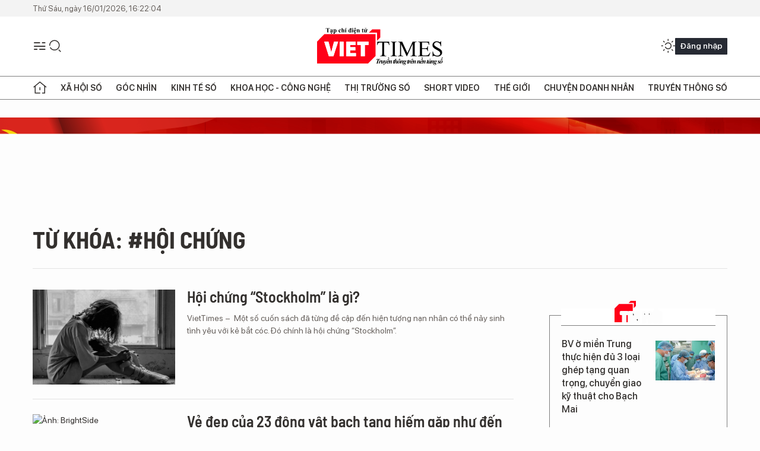

--- FILE ---
content_type: text/html;charset=utf-8
request_url: https://viettimes.vn/hoi-chung-tag28109.html
body_size: 13484
content:
<!DOCTYPE html> <html lang="vi"> <head> <title>hội chứng | TẠP CHÍ ĐIỆN TỬ VIETTIMES</title> <meta name="description" content="Tin tức, hình ảnh, video clip MỚI NHẤT về hội chứng đang được dư luận quan tâm, cập nhật tin tuc hoi chung 24h trong ngày tại TẠP CHÍ ĐIỆN TỬ VIETTIMES"/> <meta name="keywords" content="hội chứng, tin tuc hoi chung, hinh anh hoi chung, video clip hoi chung"/> <meta name="news_keywords" content="hội chứng, tin tuc hoi chung, hinh anh hoi chung, video clip hoi chung"/> <meta http-equiv="Content-Type" content="text/html; charset=utf-8" /> <meta http-equiv="X-UA-Compatible" content="IE=edge"/> <meta http-equiv="refresh" content="1800" /> <meta name="revisit-after" content="1 days" /> <meta name="viewport" content="width=device-width, initial-scale=1"> <meta http-equiv="content-language" content="vi" /> <meta name="format-detection" content="telephone=no"/> <meta name="format-detection" content="address=no"/> <meta name="apple-mobile-web-app-capable" content="yes"> <meta name="apple-mobile-web-app-status-bar-style" content="black"> <meta name="apple-mobile-web-app-title" content="TẠP CHÍ ĐIỆN TỬ VIETTIMES"/> <meta name="referrer" content="no-referrer-when-downgrade"/> <link rel="shortcut icon" href="https://cdn.viettimes.vn/assets/web/styles/img/favicon.ico" type="image/x-icon" /> <link rel="preconnect" href="https://cdn.viettimes.vn"/> <link rel="dns-prefetch" href="https://cdn.viettimes.vn"/> <link rel="dns-prefetch" href="//www.google-analytics.com" /> <link rel="dns-prefetch" href="//www.googletagmanager.com" /> <link rel="dns-prefetch" href="//stc.za.zaloapp.com" /> <link rel="dns-prefetch" href="//fonts.googleapis.com" /> <script> var cmsConfig = { domainDesktop: 'https://viettimes.vn', domainMobile: 'https://viettimes.vn', domainApi: 'https://api.viettimes.vn', domainStatic: 'https://cdn.viettimes.vn', domainLog: 'https://log.viettimes.vn', googleAnalytics: 'G-9VXR93J6QG', siteId: 0, pageType: 12, objectId: 28109, adsZone: 0, allowAds: true, adsLazy: true, antiAdblock: true, }; var USER_AGENT=window.navigator&&(window.navigator.userAgent||window.navigator.vendor)||window.opera||"",IS_MOBILE=/Android|webOS|iPhone|iPod|BlackBerry|Windows Phone|IEMobile|Mobile Safari|Opera Mini/i.test(USER_AGENT),IS_REDIRECT=!1;function setCookie(e,o,i){var n=new Date,i=(n.setTime(n.getTime()+24*i*60*60*1e3),"expires="+n.toUTCString());document.cookie=e+"="+o+"; "+i+";path=/;"}function getCookie(e){var o=document.cookie.indexOf(e+"="),i=o+e.length+1;return!o&&e!==document.cookie.substring(0,e.length)||-1===o?null:(-1===(e=document.cookie.indexOf(";",i))&&(e=document.cookie.length),unescape(document.cookie.substring(i,e)))}; </script> <meta name="author" content="TẠP CHÍ ĐIỆN TỬ VIETTIMES" /> <meta name="copyright" content="Copyright © 2026 by TẠP CHÍ ĐIỆN TỬ VIETTIMES" /> <meta name="RATING" content="GENERAL" /> <meta name="GENERATOR" content="TẠP CHÍ ĐIỆN TỬ VIETTIMES" /> <meta content="TẠP CHÍ ĐIỆN TỬ VIETTIMES" itemprop="sourceOrganization" name="source"/> <meta content="news" itemprop="genre" name="medium"/> <meta name="robots" content="noarchive, max-image-preview:large, index, follow" /> <meta name="GOOGLEBOT" content="noarchive, max-image-preview:large, index, follow" /> <link rel="canonical" href="https://viettimes.vn/tu-khoa/hoi-chung-tag28109.html" /> <meta property="og:site_name" content="TẠP CHÍ ĐIỆN TỬ VIETTIMES"/> <meta property="og:rich_attachment" content="true"/> <meta property="og:type" content="website"/> <meta property="og:url" content="https://viettimes.vn/tu-khoa/hoi-chung-tag28109.html"/> <meta property="og:image" content="https://cdn.viettimes.vn/assets/web/styles/img/logo_share.png"/> <meta property="og:image:width" content="1200"/> <meta property="og:image:height" content="630"/> <meta property="og:title" content="hội chứng"/> <meta property="og:description" content="Tin tức, hình ảnh, video clip MỚI NHẤT về hội chứng đang được dư luận quan tâm, cập nhật tin tuc hoi chung 24h trong ngày tại TẠP CHÍ ĐIỆN TỬ VIETTIMES"/> <meta name="twitter:card" value="summary"/> <meta name="twitter:url" content="https://viettimes.vn/tu-khoa/hoi-chung-tag28109.html"/> <meta name="twitter:title" content="hội chứng"/> <meta name="twitter:description" content="Tin tức, hình ảnh, video clip MỚI NHẤT về hội chứng đang được dư luận quan tâm, cập nhật tin tuc hoi chung 24h trong ngày tại TẠP CHÍ ĐIỆN TỬ VIETTIMES"/> <meta name="twitter:image" content="https://cdn.viettimes.vn/assets/web/styles/img/logo_share.png"/> <meta name="twitter:site" content="@TẠP CHÍ ĐIỆN TỬ VIETTIMES"/> <meta name="twitter:creator" content="@TẠP CHÍ ĐIỆN TỬ VIETTIMES"/> <script type="application/ld+json"> { "@context": "http://schema.org", "@type": "Organization", "name": "TẠP CHÍ ĐIỆN TỬ VIETTIMES", "url": "https://viettimes.vn", "logo": "https://cdn.viettimes.vn/assets/web/styles/img/logo.png", "foundingDate": "2016", "founders": [ { "@type": "Person", "name": "Cơ quan của Hội Truyền thông số Việt Nam" } ], "address": [ { "@type": "PostalAddress", "streetAddress": "Hà Nội", "addressLocality": "Hà Nội City", "addressRegion": "Northeast", "postalCode": "100000", "addressCountry": "VNM" } ], "contactPoint": [ { "@type": "ContactPoint", "telephone": "+84-862-774-832", "contactType": "customer service" }, { "@type": "ContactPoint", "telephone": "+84-932-288-166", "contactType": "customer service" } ], "sameAs": [ "https://www.youtube.com/@TapchiVietTimes", "https://web.facebook.com/viettimes.vn/", "https://www.tiktok.com/@viettimes.vn?lang=vi-VN" ] } </script> <script type="application/ld+json"> { "@context" : "https://schema.org", "@type" : "WebSite", "name": "TẠP CHÍ ĐIỆN TỬ VIETTIMES", "url": "https://viettimes.vn", "alternateName" : "Tạp chí điện tử Viettimes, Cơ quan của Hội Truyền thông số Việt Nam", "potentialAction": { "@type": "SearchAction", "target": { "@type": "EntryPoint", "urlTemplate": "https:\/\/viettimes.vn/search/?q={search_term_string}" }, "query-input": "required name=search_term_string" } } </script> <script type="application/ld+json"> { "@context":"http://schema.org", "@type":"BreadcrumbList", "itemListElement":[ { "@type":"ListItem", "position":1, "item":{ "@id":"https://viettimes.vn/tu-khoa/hoi-chung-tag28109.html", "name":"hội chứng" } } ] } </script> <link rel="preload" href="https://cdn.viettimes.vn/assets/web/styles/fonts/audio/icomoon.woff" as="font" type="font/woff" crossorigin=""> <link rel="preload" href="https://cdn.viettimes.vn/assets/web/styles/fonts/icomoon/icomoon-12-12-25.woff" as="font" type="font/woff" crossorigin=""> <link rel="preload" href="https://cdn.viettimes.vn/assets/web/styles/fonts/SFProDisplay/SFProDisplay-BlackItalic.woff2" as="font" type="font/woff2" crossorigin=""> <link rel="preload" href="https://cdn.viettimes.vn/assets/web/styles/fonts/SFProDisplay/SFProDisplay-Bold.woff2" as="font" type="font/woff2" crossorigin=""> <link rel="preload" href="https://cdn.viettimes.vn/assets/web/styles/fonts/SFProDisplay/SFProDisplay-Semibold.woff2" as="font" type="font/woff2" crossorigin=""> <link rel="preload" href="https://cdn.viettimes.vn/assets/web/styles/fonts/SFProDisplay/SFProDisplay-Medium.woff2" as="font" type="font/woff2" crossorigin=""> <link rel="preload" href="https://cdn.viettimes.vn/assets/web/styles/fonts/SFProDisplay/SFProDisplay-Regular.woff2" as="font" type="font/woff2" crossorigin=""> <link rel="preload" href="https://cdn.viettimes.vn/assets/web/styles/fonts/BSC/BarlowSemiCondensed-Bold.woff2" as="font" type="font/woff2" crossorigin=""> <link rel="preload" href="https://cdn.viettimes.vn/assets/web/styles/fonts/BSC/BarlowSemiCondensed-SemiBold.woff2" as="font" type="font/woff2" crossorigin=""> <link rel="preload" href="https://cdn.viettimes.vn/assets/web/styles/fonts/NotoSerif/NotoSerif-Bold.woff2" as="font" type="font/woff2" crossorigin=""> <link rel="preload" href="https://cdn.viettimes.vn/assets/web/styles/fonts/NotoSerif/NotoSerif-Medium.woff2" as="font" type="font/woff2" crossorigin=""> <link rel="preload" href="https://cdn.viettimes.vn/assets/web/styles/fonts/NotoSerif/NotoSerif-Regular.woff2" as="font" type="font/woff2" crossorigin=""> <link rel="preload" href="https://cdn.viettimes.vn/assets/web/styles/fonts/PoppinsZ/PoppinsZ-SemiBold.woff2" as="font" type="font/woff2" crossorigin=""> <link rel="preload" href="https://cdn.viettimes.vn/assets/web/styles/fonts/PoppinsZ/PoppinsZ-Medium.woff2" as="font" type="font/woff2" crossorigin=""> <link rel="preload" href="https://cdn.viettimes.vn/assets/web/styles/fonts/PoppinsZ/PoppinsZ-Regular.woff2" as="font" type="font/woff2" crossorigin=""> <link rel="preload" href="https://cdn.viettimes.vn/assets/web/styles/css/main.min-1.0.30.css" as="style"> <link rel="preload" href="https://cdn.viettimes.vn/assets/web/js/main.min-1.0.31.js" as="script"> <link id="cms-style" rel="stylesheet" href="https://cdn.viettimes.vn/assets/web/styles/css/main.min-1.0.30.css"> <script type="text/javascript"> var _metaOgUrl = 'https://viettimes.vn/tu-khoa/hoi-chung-tag28109.html'; var page_title = document.title; var tracked_url = window.location.pathname + window.location.search + window.location.hash; </script> <script async="" src="https://www.googletagmanager.com/gtag/js?id=G-9VXR93J6QG"></script> <script> if(!IS_REDIRECT){ window.dataLayer = window.dataLayer || []; function gtag(){dataLayer.push(arguments);} gtag('js', new Date()); gtag('config', 'G-9VXR93J6QG'); } </script> </head> <body class="tag-page"> <div id="sdaWeb_SdaMasthead" class="rennab banner-top" data-platform="1" data-position="Web_SdaMasthead" style="display:none"> </div> <header class="site-header"> <div class="top-header"> <time class="time" id="today"></time> </div> <div class="grid"> <div class="menu-search"> <i class="ic-menu"></i> <div class="search"> <i class="ic-search"></i> <div class="search-form"> <div class="advance-search"> <input type="text" class="txtsearch" placeholder="Nhập từ khóa cần tìm"> <select id="dlMode" class="select-mode"> <option value="4" selected="">Tìm theo tiêu đề</option> <option value="5">Bài viết</option> <option value="2">Tác giả</option> </select> </div> <button type="button" class="btn btn_search" aria-label="Tìm kiếm"> <i class="ic-search"></i>Tìm kiếm </button> </div> </div> </div> <a class="logo" href="https://viettimes.vn" title="TẠP CHÍ ĐIỆN TỬ VIETTIMES">TẠP CHÍ ĐIỆN TỬ VIETTIMES</a> <div class="hdr-action"> <a href="javascript:void(0);" class="notification" title="Nhận thông báo"> <i class="ic-notification"></i> </a> <a href="javascript:void(0);" class="dark-mode" title="Chế độ tối"> <i class="ic-sun"></i> <i class="ic-moon"></i> </a> <div class="wrap-user user-profile"></div> </div> </div> <ul class="menu"> <li class="main"> <a href="/" class="menu-heading" title="Trang chủ"><i class="ic-home"></i></a> </li> <li class="main" data-id="175"> <a class="menu-heading" href="https://viettimes.vn/xa-hoi-so/" title="Xã hội số">Xã hội số</a> <div class="cate-news loading" data-zone="175"></div> </li> <li class="main" data-id="115"> <a class="menu-heading" href="https://viettimes.vn/goc-nhin-truyen-thong/" title="Góc nhìn">Góc nhìn</a> <div class="cate-news loading" data-zone="115"></div> </li> <li class="main" data-id="3"> <a class="menu-heading" href="https://viettimes.vn/kinh-te-so/" title="Kinh tế số">Kinh tế số</a> <div class="cate-news loading" data-zone="3"></div> </li> <li class="main" data-id="109"> <a class="menu-heading" href="https://viettimes.vn/khoa-hoc-cong-nghe/" title="Khoa học - Công nghệ ">Khoa học - Công nghệ </a> <div class="cate-news loading" data-zone="109"></div> </li> <li class="main" data-id="189"> <a class="menu-heading" href="https://viettimes.vn/thi-truong-so/" title="Thị trường số">Thị trường số</a> <div class="cate-news loading" data-zone="189"></div> </li> <li class="main" data-id="195"> <a class="menu-heading" href="https://viettimes.vn/short/" title="Short Video">Short Video</a> <div class="cate-news loading" data-zone="195"></div> </li> <li class="main" data-id="121"> <a class="menu-heading" href="https://viettimes.vn/the-gioi/" title="Thế giới">Thế giới</a> <div class="cate-news loading" data-zone="121"></div> </li> <li class="main" data-id="38"> <a class="menu-heading" href="https://viettimes.vn/doanh-nghiep-doanh-nhan/" title="Chuyện doanh nhân ">Chuyện doanh nhân </a> <div class="cate-news loading" data-zone="38"></div> </li> <li class="main" data-id="116"> <a class="menu-heading" href="https://viettimes.vn/vdca/" title="Truyền thông số">Truyền thông số</a> <div class="cate-news loading" data-zone="116"></div> </li> </ul> </header> <div class="big-menu-vertical"> <div class="hdr-action"> <i class="ic-close">close</i> <a href="#" class="notification"> <i class="ic-notification"></i> </a> <a href="#" class="dark-mode hidden"> <i class="ic-sun"></i> <i class="ic-moon"></i> </a> <a href="#" class="btn-modal" data-target="loginModal"> Đăng nhập </a> </div> <ul class="menu"> <li class="main"> <a href="/" class="menu-heading" title="Trang chủ"><i class="ic-home"></i>Trang chủ</a> </li> <li class="main"> <a class="menu-heading" href="https://viettimes.vn/xa-hoi-so/" title="Xã hội số">Xã hội số</a> <i class="ic-chevron-down"></i> <ul class="sub-menu"> <li class="main"> <a href="https://viettimes.vn/xa-hoi-su-kien/" title="Xã hội">Xã hội</a> </li> <li class="main"> <a href="https://viettimes.vn/phap-luat/" title="Pháp luật">Pháp luật</a> </li> <li class="main"> <a href="https://viettimes.vn/xa-hoi/y-te/" title="Y tế">Y tế</a> </li> </ul> </li> <li class="main"> <a class="menu-heading" href="https://viettimes.vn/goc-nhin-truyen-thong/" title="Góc nhìn">Góc nhìn</a> </li> <li class="main"> <a class="menu-heading" href="https://viettimes.vn/kinh-te-so/" title="Kinh tế số">Kinh tế số</a> <i class="ic-chevron-down"></i> <ul class="sub-menu"> <li class="main"> <a href="https://viettimes.vn/bat-dong-san/" title="Bất động sản">Bất động sản</a> </li> <li class="main"> <a href="https://viettimes.vn/kinh-te-du-lieu/du-lieu/" title="Dữ liệu">Dữ liệu</a> </li> <li class="main"> <a href="https://viettimes.vn/kinh-te-du-lieu/quan-tri/" title="Kinh Doanh">Kinh Doanh</a> </li> <li class="main"> <a href="https://viettimes.vn/chung-khoan/" title="Chứng khoán">Chứng khoán</a> </li> </ul> </li> <li class="main"> <a class="menu-heading" href="https://viettimes.vn/khoa-hoc-cong-nghe/" title="Khoa học - Công nghệ ">Khoa học - Công nghệ </a> <i class="ic-chevron-down"></i> <ul class="sub-menu"> <li class="main"> <a href="https://viettimes.vn/ai/" title="AI">AI</a> </li> <li class="main"> <a href="https://viettimes.vn/cong-nghe/chuyen-doi-so/" title="Chuyển đổi số">Chuyển đổi số</a> </li> <li class="main"> <a href="https://viettimes.vn/ha-tang-so/" title="Hạ tầng số">Hạ tầng số</a> </li> </ul> </li> <li class="main"> <a class="menu-heading" href="https://viettimes.vn/thi-truong-so/" title="Thị trường số">Thị trường số</a> <i class="ic-chevron-down"></i> <ul class="sub-menu"> <li class="main"> <a href="https://viettimes.vn/oto-xe-may/" title="Xe">Xe</a> </li> <li class="main"> <a href="https://viettimes.vn/san-pham-dich-vu/" title="Sản phẩm dịch vụ">Sản phẩm dịch vụ</a> </li> <li class="main"> <a href="https://viettimes.vn/tu-van-tieu-dung/" title="Tư vấn tiêu dùng">Tư vấn tiêu dùng</a> </li> </ul> </li> <li class="main"> <a class="menu-heading" href="https://viettimes.vn/the-gioi/" title="Thế giới">Thế giới</a> <i class="ic-chevron-down"></i> <ul class="sub-menu"> <li class="main"> <a href="https://viettimes.vn/chuyen-la/" title="Chuyện lạ">Chuyện lạ</a> </li> <li class="main"> <a href="https://viettimes.vn/the-gioi/phan-tich/" title="Phân tích">Phân tích</a> </li> <li class="main"> <a href="https://viettimes.vn/cong-nghe-moi/" title="Công nghệ mới">Công nghệ mới</a> </li> </ul> </li> <li class="main"> <a class="menu-heading" href="https://viettimes.vn/doanh-nghiep-doanh-nhan/" title="Chuyện doanh nhân ">Chuyện doanh nhân </a> </li> <li class="main"> <a class="menu-heading" href="https://viettimes.vn/vdca/" title="Truyền thông số">Truyền thông số</a> </li> <li class="main"> <a class="menu-heading" href="https://viettimes.vn/multimedia/" title="Viettimes Media">Viettimes Media</a> <i class="ic-chevron-down"></i> <ul class="sub-menu"> <li class="main"> <a href="https://viettimes.vn/anh/" title="Ảnh">Ảnh</a> </li> <li class="main"> <a href="https://viettimes.vn/video/" title="Video">Video</a> </li> <li class="main"> <a href="https://viettimes.vn/short/" title="Short Video">Short Video</a> </li> <li class="main"> <a href="https://viettimes.vn/emagazine/" title="Emagazine">Emagazine</a> </li> <li class="main"> <a href="https://viettimes.vn/infographic/" title="Infographic">Infographic</a> </li> </ul> </li> </ul> </div> <div class="site-body"> <div id="sdaWeb_SdaAfterMenu" class="rennab " data-platform="1" data-position="Web_SdaAfterMenu" style="display:none"> </div> <div class="container"> <div id="sdaWeb_SdaTop" class="rennab " data-platform="1" data-position="Web_SdaTop" style="display:none"> </div> <div class="breadcrumb"> <h2 class="main"> <a href="https://viettimes.vn/tu-khoa/hoi-chung-tag28109.html" title="hội chứng">Từ khóa: #hội chứng</a> </h2> </div> <div class="col"> <div class="main-col content-col"> <div class="timeline content-list" data-source="tag-timeline-28109"> <article class="story" data-id="154594"> <figure class="story__thumb"> <a class="cms-link" href="https://viettimes.vn/hoi-chung-stockholm-la-gi-post154594.html" title="Hội chứng “Stockholm” là gì?"> <img class="lazyload" src="[data-uri]" data-src="https://cdn.viettimes.vn/images/4913bdda32fa4768cd86a5fd17b0758f75282615553163d4a9b996f703fefe2958e1dc2b4264ede7d91fe0ca6cbae32bf92798829f5477e214dd5037fe5c9cc63b34facbdff92302300c9992ef14bc04/hoi-chung-stockholm-9253.jpg.webp" alt="Hội chứng Stockholm khiến nạn nhân có xu hướng bảo vệ kẻ bắt cóc"> <noscript><img src="https://cdn.viettimes.vn/images/4913bdda32fa4768cd86a5fd17b0758f75282615553163d4a9b996f703fefe2958e1dc2b4264ede7d91fe0ca6cbae32bf92798829f5477e214dd5037fe5c9cc63b34facbdff92302300c9992ef14bc04/hoi-chung-stockholm-9253.jpg.webp" alt="Hội chứng Stockholm khiến nạn nhân có xu hướng bảo vệ kẻ bắt cóc" class="image-fallback"></noscript> </a> </figure> <h2 class="story__heading" data-tracking="154594"> <a class="cms-link " href="https://viettimes.vn/hoi-chung-stockholm-la-gi-post154594.html" title="Hội chứng “Stockholm” là gì?"> Hội chứng “Stockholm” là gì? </a> </h2> <div class="story__summary "> VietTimes –&nbsp; Một số cuốn sách đã từng đề cập đến hiện tượng&nbsp;nạn nhân có thể nảy sinh tình yêu với kẻ bắt cóc. Đó chính&nbsp;là hội chứng “Stockholm”. </div> </article> <article class="story" data-id="93792"> <figure class="story__thumb"> <a class="cms-link" href="https://viettimes.vn/ve-dep-cua-23-dong-vat-bach-tang-hiem-gap-nhu-den-tu-hanh-tinh-khac-post93792.html" title="Vẻ đẹp của 23 động vật bạch tạng hiếm gặp như đến từ hành tinh khác"> <img class="lazyload" src="[data-uri]" data-src="https://cdn.viettimes.vn/images/[base64]/Screenshot_20181116_23_Albino_Animals_That_Look_Like_Theyre_From_Another_Planet7_JUVL.png.webp" alt="Ảnh: BrightSide"> <noscript><img src="https://cdn.viettimes.vn/images/[base64]/Screenshot_20181116_23_Albino_Animals_That_Look_Like_Theyre_From_Another_Planet7_JUVL.png.webp" alt="Ảnh: BrightSide" class="image-fallback"></noscript> </a> <i class="ic-type-photo"></i> </figure> <h2 class="story__heading" data-tracking="93792"> <a class="cms-link " href="https://viettimes.vn/ve-dep-cua-23-dong-vat-bach-tang-hiem-gap-nhu-den-tu-hanh-tinh-khac-post93792.html" title="Vẻ đẹp của 23 động vật bạch tạng hiếm gặp như đến từ hành tinh khác"> Vẻ đẹp của 23 động vật bạch tạng hiếm gặp như đến từ hành tinh khác </a> </h2> <div class="story__summary "> VietTimes – Bạch tạng là một hội chứng xảy ra do thiếu hụt melanin bẩm sinh dẫn đến thiếu sắc tố da, lông và mống mắt. Không chỉ có con người mà nhiều loài động vật cũng gặp phải hội chứng này. Sau đây là những loài vật bạch tạng mang sắc trắng độc đáo khiến bạn phải trầm trồ. </div> </article> <article class="story" data-id="63154"> <figure class="story__thumb"> <a class="cms-link" href="https://viettimes.vn/cuu-ky-su-tesla-khoi-nghiep-kiem-1-trieu-do-trong-3-thang-nhung-van-suyt-bi-truc-xuat-khoi-my-post63154.html" title="Cựu kỹ sư Tesla khởi nghiệp kiếm 1 triệu đô trong 3 tháng, nhưng vẫn suýt bị trục xuất khỏi Mỹ"> <img class="lazyload" src="[data-uri]" data-src="https://cdn.viettimes.vn/images/4913bdda32fa4768cd86a5fd17b0758fde5ef2999bc0acc0dc8b690102deb5b04354c93cc832f7e672d2d69947338eda78b47c2d688db1c8f1c80b8869365ea59b8fa9c6cf8756b974fefc6d48bd995c/photo21509419234219_OZPD.jpg.webp" alt="Sản phẩm đồ uống khắc phục tình trạng hangover"> <noscript><img src="https://cdn.viettimes.vn/images/4913bdda32fa4768cd86a5fd17b0758fde5ef2999bc0acc0dc8b690102deb5b04354c93cc832f7e672d2d69947338eda78b47c2d688db1c8f1c80b8869365ea59b8fa9c6cf8756b974fefc6d48bd995c/photo21509419234219_OZPD.jpg.webp" alt="Sản phẩm đồ uống khắc phục tình trạng hangover" class="image-fallback"></noscript> </a> </figure> <h2 class="story__heading" data-tracking="63154"> <a class="cms-link " href="https://viettimes.vn/cuu-ky-su-tesla-khoi-nghiep-kiem-1-trieu-do-trong-3-thang-nhung-van-suyt-bi-truc-xuat-khoi-my-post63154.html" title="Cựu kỹ sư Tesla khởi nghiệp kiếm 1 triệu đô trong 3 tháng, nhưng vẫn suýt bị trục xuất khỏi Mỹ"> Cựu kỹ sư Tesla khởi nghiệp kiếm 1 triệu đô trong 3 tháng, nhưng vẫn suýt bị trục xuất khỏi Mỹ </a> </h2> <div class="story__summary "> H&atilde;y thử tưởng tượng, chỉ v&igrave; say rượu m&agrave; v&ocirc; t&igrave;nh thực hiện th&agrave;nh c&ocirc;ng một kế hoạch startup để khắc phục t&igrave;nh trạng hangover (hội chứng ng&agrave;y h&ocirc;m sau). V&agrave; trong v&ograve;ng 3 th&aacute;ng đ&atilde; kiếm được 1 triệu đ&ocirc; la, nhưng chỉ v&igrave; c&oacute; quốc tịch Canada m&agrave; anh ch&agrave;ng th&ocirc;ng minh n&agrave;y đang gần như bị đuổi khỏi nước Mỹ bởi ch&iacute;nh những quy định nhập cư mới của ch&iacute;nh quyền Trump. </div> </article> <article class="story" data-id="36696"> <figure class="story__thumb"> <a class="cms-link" href="https://viettimes.vn/bao-nga-ca-phau-thuat-ghep-dau-cho-1-nguoi-nga-se-duoc-thuc-hien-o-viet-nam-nam-2017-post36696.html" title="Báo Nga: Ca phẫu thuật ghép đầu cho 1 người Nga sẽ được thực hiện ở Việt Nam năm 2017"> <img class="lazyload" src="[data-uri]" data-src="https://cdn.viettimes.vn/images/4913bdda32fa4768cd86a5fd17b0758fb171df5d6ede2c4a642d1b980e7953d40c8f69de883cdd9cd981e9ca9b56f56ce2c1699e9efeba6307a49a976a54a85568a96eb5cdf90a1f7889645ddb6b7852/cay_ghep_dau_nguoi_ZMOU.jpg.webp" alt="Ảnh minh họa: Sputnik"> <noscript><img src="https://cdn.viettimes.vn/images/4913bdda32fa4768cd86a5fd17b0758fb171df5d6ede2c4a642d1b980e7953d40c8f69de883cdd9cd981e9ca9b56f56ce2c1699e9efeba6307a49a976a54a85568a96eb5cdf90a1f7889645ddb6b7852/cay_ghep_dau_nguoi_ZMOU.jpg.webp" alt="Ảnh minh họa: Sputnik" class="image-fallback"></noscript> </a> </figure> <h2 class="story__heading" data-tracking="36696"> <a class="cms-link " href="https://viettimes.vn/bao-nga-ca-phau-thuat-ghep-dau-cho-1-nguoi-nga-se-duoc-thuc-hien-o-viet-nam-nam-2017-post36696.html" title="Báo Nga: Ca phẫu thuật ghép đầu cho 1 người Nga sẽ được thực hiện ở Việt Nam năm 2017"> Báo Nga: Ca phẫu thuật ghép đầu cho 1 người Nga sẽ được thực hiện ở Việt Nam năm 2017 </a> </h2> <div class="story__summary "> Ca phẫu thuật cấy gh&eacute;p đầu người sẽ c&oacute; thể trở th&agrave;nh hiện thực trong năm tới, - đ&oacute; l&agrave; th&ocirc;ng b&aacute;o tr&ecirc;n tờ Independent dẫn tuy&ecirc;n bố của &ocirc;ng Sergio Kanavero chuy&ecirc;n gia giải phẫu thần kinh từ Đại học Tổng hợp Turin. </div> </article> <div id="sdaWeb_SdaNative1" class="rennab " data-platform="1" data-position="Web_SdaNative1" style="display:none"> </div> </div> <button type="button" class="view-more control__loadmore" data-page="1" data-zone="0" data-type="tag" data-tag="28109" data-phrase="hội chứng"> Xem thêm </button> </div> <div class="sub-col sidebar-right"> <div id="sidebar-top-1"> <div id="sdaWeb_SdaRightHot1" class="rennab " data-platform="1" data-position="Web_SdaRightHot1" style="display:none"> </div> <div class="new-news fyi-position"> <h3 class="box-heading"> <span class="title">Tin mới</span> </h3> <div class="box-content" data-source="latest-news"> <article class="story"> <figure class="story__thumb"> <a class="cms-link" href="https://viettimes.vn/bv-o-mien-trung-thuc-hien-du-3-loai-ghep-tang-quan-trong-chuyen-giao-ky-thuat-cho-bach-mai-post193786.html" title="BV ở miền Trung thực hiện đủ 3 loại ghép tạng quan trọng, chuyển giao kỹ thuật cho Bạch Mai"> <img class="lazyload" src="[data-uri]" data-src="https://cdn.viettimes.vn/images/44858c89ae54f488fa03e9613830e2c6a1140dcaf5047bba1062c2562440aa7715906fc32bb1509ef40a00987ff6a3e422b810ffe4f6cf53bfc7069ffdde2613/vt-ghep-tang-1.jpg.webp" data-srcset="https://cdn.viettimes.vn/images/44858c89ae54f488fa03e9613830e2c6a1140dcaf5047bba1062c2562440aa7715906fc32bb1509ef40a00987ff6a3e422b810ffe4f6cf53bfc7069ffdde2613/vt-ghep-tang-1.jpg.webp 1x, https://cdn.viettimes.vn/images/93bd77782165d08826f4213dd1fad0cea1140dcaf5047bba1062c2562440aa7715906fc32bb1509ef40a00987ff6a3e422b810ffe4f6cf53bfc7069ffdde2613/vt-ghep-tang-1.jpg.webp 2x" alt="Năm 2025, Bệnh viện Trung ương Huế thực hiện 10.500 ca ghép tạng, chiếm 1/4 tổng số ca ghép tạng cả nước."> <noscript><img src="https://cdn.viettimes.vn/images/44858c89ae54f488fa03e9613830e2c6a1140dcaf5047bba1062c2562440aa7715906fc32bb1509ef40a00987ff6a3e422b810ffe4f6cf53bfc7069ffdde2613/vt-ghep-tang-1.jpg.webp" srcset="https://cdn.viettimes.vn/images/44858c89ae54f488fa03e9613830e2c6a1140dcaf5047bba1062c2562440aa7715906fc32bb1509ef40a00987ff6a3e422b810ffe4f6cf53bfc7069ffdde2613/vt-ghep-tang-1.jpg.webp 1x, https://cdn.viettimes.vn/images/93bd77782165d08826f4213dd1fad0cea1140dcaf5047bba1062c2562440aa7715906fc32bb1509ef40a00987ff6a3e422b810ffe4f6cf53bfc7069ffdde2613/vt-ghep-tang-1.jpg.webp 2x" alt="Năm 2025, Bệnh viện Trung ương Huế thực hiện 10.500 ca ghép tạng, chiếm 1/4 tổng số ca ghép tạng cả nước." class="image-fallback"></noscript> </a> </figure> <h2 class="story__heading" data-tracking="193786"> <a class="cms-link " href="https://viettimes.vn/bv-o-mien-trung-thuc-hien-du-3-loai-ghep-tang-quan-trong-chuyen-giao-ky-thuat-cho-bach-mai-post193786.html" title="BV ở miền Trung thực hiện đủ 3 loại ghép tạng quan trọng, chuyển giao kỹ thuật cho Bạch Mai"> BV ở miền Trung thực hiện đủ 3 loại ghép tạng quan trọng, chuyển giao kỹ thuật cho Bạch Mai </a> </h2> </article> <article class="story"> <figure class="story__thumb"> <a class="cms-link" href="https://viettimes.vn/tuyen-bo-ha-noi-ve-hop-tac-so-dinh-hinh-tuong-lai-so-cua-asean-post193785.html" title="&#34;Tuyên bố Hà Nội về hợp tác số&#34; định hình tương lai số của ASEAN"> <img class="lazyload" src="[data-uri]" data-src="https://cdn.viettimes.vn/images/f03818594b82b5211a8b2844f913238fce871941116299747613edec912aa492f2acac9332ca88f5f34b84006bba208a/asean-so.jpg.webp" data-srcset="https://cdn.viettimes.vn/images/f03818594b82b5211a8b2844f913238fce871941116299747613edec912aa492f2acac9332ca88f5f34b84006bba208a/asean-so.jpg.webp 1x, https://cdn.viettimes.vn/images/29a149360650d9a9944043ae36f74685ce871941116299747613edec912aa492f2acac9332ca88f5f34b84006bba208a/asean-so.jpg.webp 2x" alt="Hội nghị Bộ trưởng Số ASEAN (ADGMIN) bế mạc tại Hà Nội, khép lại chuỗi hoạt động cấp cao kéo dài ngày 12-16/01/2026."> <noscript><img src="https://cdn.viettimes.vn/images/f03818594b82b5211a8b2844f913238fce871941116299747613edec912aa492f2acac9332ca88f5f34b84006bba208a/asean-so.jpg.webp" srcset="https://cdn.viettimes.vn/images/f03818594b82b5211a8b2844f913238fce871941116299747613edec912aa492f2acac9332ca88f5f34b84006bba208a/asean-so.jpg.webp 1x, https://cdn.viettimes.vn/images/29a149360650d9a9944043ae36f74685ce871941116299747613edec912aa492f2acac9332ca88f5f34b84006bba208a/asean-so.jpg.webp 2x" alt="Hội nghị Bộ trưởng Số ASEAN (ADGMIN) bế mạc tại Hà Nội, khép lại chuỗi hoạt động cấp cao kéo dài ngày 12-16/01/2026." class="image-fallback"></noscript> </a> </figure> <h2 class="story__heading" data-tracking="193785"> <a class="cms-link " href="https://viettimes.vn/tuyen-bo-ha-noi-ve-hop-tac-so-dinh-hinh-tuong-lai-so-cua-asean-post193785.html" title="&#34;Tuyên bố Hà Nội về hợp tác số&#34; định hình tương lai số của ASEAN"> "Tuyên bố Hà Nội về hợp tác số" định hình tương lai số của ASEAN </a> </h2> </article> <article class="story"> <figure class="story__thumb"> <a class="cms-link" href="https://viettimes.vn/ky-thuat-lam-go-7000-nam-tuoi-giup-trung-quoc-phat-minh-cong-cu-chinh-sua-dna-tot-nhat-the-gioi-post193784.html" title="Kỹ thuật làm gỗ 7.000 năm tuổi giúp Trung Quốc phát minh công cụ chỉnh sửa DNA tốt nhất thế giới"> <img class="lazyload" src="[data-uri]" data-src="https://cdn.viettimes.vn/images/[base64]/ky-thuat-lam-go-7000-nam-tuoi-giup-trung-quoc-phat-minh-cong-cu-chinh-sua-dna-tot-nhat-the-gioi.jpg.webp" data-srcset="https://cdn.viettimes.vn/images/[base64]/ky-thuat-lam-go-7000-nam-tuoi-giup-trung-quoc-phat-minh-cong-cu-chinh-sua-dna-tot-nhat-the-gioi.jpg.webp 1x, https://cdn.viettimes.vn/images/[base64]/ky-thuat-lam-go-7000-nam-tuoi-giup-trung-quoc-phat-minh-cong-cu-chinh-sua-dna-tot-nhat-the-gioi.jpg.webp 2x" alt="Chiến lược chỉnh sửa gene mới chính xác hơn trong việc chèn và thay thế gen ở cây lúa. Ảnh: Shutterstock."> <noscript><img src="https://cdn.viettimes.vn/images/[base64]/ky-thuat-lam-go-7000-nam-tuoi-giup-trung-quoc-phat-minh-cong-cu-chinh-sua-dna-tot-nhat-the-gioi.jpg.webp" srcset="https://cdn.viettimes.vn/images/[base64]/ky-thuat-lam-go-7000-nam-tuoi-giup-trung-quoc-phat-minh-cong-cu-chinh-sua-dna-tot-nhat-the-gioi.jpg.webp 1x, https://cdn.viettimes.vn/images/[base64]/ky-thuat-lam-go-7000-nam-tuoi-giup-trung-quoc-phat-minh-cong-cu-chinh-sua-dna-tot-nhat-the-gioi.jpg.webp 2x" alt="Chiến lược chỉnh sửa gene mới chính xác hơn trong việc chèn và thay thế gen ở cây lúa. Ảnh: Shutterstock." class="image-fallback"></noscript> </a> </figure> <h2 class="story__heading" data-tracking="193784"> <a class="cms-link " href="https://viettimes.vn/ky-thuat-lam-go-7000-nam-tuoi-giup-trung-quoc-phat-minh-cong-cu-chinh-sua-dna-tot-nhat-the-gioi-post193784.html" title="Kỹ thuật làm gỗ 7.000 năm tuổi giúp Trung Quốc phát minh công cụ chỉnh sửa DNA tốt nhất thế giới"> Kỹ thuật làm gỗ 7.000 năm tuổi giúp Trung Quốc phát minh công cụ chỉnh sửa DNA tốt nhất thế giới </a> </h2> </article> <article class="story"> <figure class="story__thumb"> <a class="cms-link" href="https://viettimes.vn/elon-musk-dinh-don-kien-cua-ban-gai-vi-anh-deepfake-lot-do-nhay-cam-post193783.html" title="Elon Musk dính đơn kiện của bạn gái vì ảnh deepfake &#34;lột đồ&#34; nhạy cảm"> <img class="lazyload" src="[data-uri]" data-src="https://cdn.viettimes.vn/images/[base64]/elon-musk-dinh-don-kien-cua-ban-gai-vi-anh-deepfake-lot-do-nhay-cam.png.webp" data-srcset="https://cdn.viettimes.vn/images/[base64]/elon-musk-dinh-don-kien-cua-ban-gai-vi-anh-deepfake-lot-do-nhay-cam.png.webp 1x, https://cdn.viettimes.vn/images/[base64]/elon-musk-dinh-don-kien-cua-ban-gai-vi-anh-deepfake-lot-do-nhay-cam.png.webp 2x" alt="Bà Ashley St. Clair sẽ xuất hiện trên kênh CNN trong hôm 14/1. Ảnh: CNN."> <noscript><img src="https://cdn.viettimes.vn/images/[base64]/elon-musk-dinh-don-kien-cua-ban-gai-vi-anh-deepfake-lot-do-nhay-cam.png.webp" srcset="https://cdn.viettimes.vn/images/[base64]/elon-musk-dinh-don-kien-cua-ban-gai-vi-anh-deepfake-lot-do-nhay-cam.png.webp 1x, https://cdn.viettimes.vn/images/[base64]/elon-musk-dinh-don-kien-cua-ban-gai-vi-anh-deepfake-lot-do-nhay-cam.png.webp 2x" alt="Bà Ashley St. Clair sẽ xuất hiện trên kênh CNN trong hôm 14/1. Ảnh: CNN." class="image-fallback"></noscript> </a> </figure> <h2 class="story__heading" data-tracking="193783"> <a class="cms-link " href="https://viettimes.vn/elon-musk-dinh-don-kien-cua-ban-gai-vi-anh-deepfake-lot-do-nhay-cam-post193783.html" title="Elon Musk dính đơn kiện của bạn gái vì ảnh deepfake &#34;lột đồ&#34; nhạy cảm"> Elon Musk dính đơn kiện của bạn gái vì ảnh deepfake "lột đồ" nhạy cảm </a> </h2> </article> <article class="story"> <figure class="story__thumb"> <a class="cms-link" href="https://viettimes.vn/so-khcn-tp-da-nang-ky-hop-tac-chuyen-giao-cong-nghe-voi-dai-hoc-dong-a-post193781.html" title="Sở KH&amp;CN TP Đà Nẵng ký hợp tác chuyển giao công nghệ với Đại học Đông Á"> <img class="lazyload" src="[data-uri]" data-src="https://cdn.viettimes.vn/images/44858c89ae54f488fa03e9613830e2c6a1140dcaf5047bba1062c2562440aa77c4ba9b26ebe2bf36ea95dc08710b8478745d7d5225eeb6a782c8a72f173983f0/vt-ky-ket-1.png.webp" data-srcset="https://cdn.viettimes.vn/images/44858c89ae54f488fa03e9613830e2c6a1140dcaf5047bba1062c2562440aa77c4ba9b26ebe2bf36ea95dc08710b8478745d7d5225eeb6a782c8a72f173983f0/vt-ky-ket-1.png.webp 1x, https://cdn.viettimes.vn/images/93bd77782165d08826f4213dd1fad0cea1140dcaf5047bba1062c2562440aa77c4ba9b26ebe2bf36ea95dc08710b8478745d7d5225eeb6a782c8a72f173983f0/vt-ky-ket-1.png.webp 2x" alt="Ông Nguyễn Thanh Hồng, Giám đốc Sở KH&amp;CN TP Đà Nẵng và ông Lương Minh Sâm, Chủ tịch Hội đồng trường Đại học Đông Á tại lễ ký kết."> <noscript><img src="https://cdn.viettimes.vn/images/44858c89ae54f488fa03e9613830e2c6a1140dcaf5047bba1062c2562440aa77c4ba9b26ebe2bf36ea95dc08710b8478745d7d5225eeb6a782c8a72f173983f0/vt-ky-ket-1.png.webp" srcset="https://cdn.viettimes.vn/images/44858c89ae54f488fa03e9613830e2c6a1140dcaf5047bba1062c2562440aa77c4ba9b26ebe2bf36ea95dc08710b8478745d7d5225eeb6a782c8a72f173983f0/vt-ky-ket-1.png.webp 1x, https://cdn.viettimes.vn/images/93bd77782165d08826f4213dd1fad0cea1140dcaf5047bba1062c2562440aa77c4ba9b26ebe2bf36ea95dc08710b8478745d7d5225eeb6a782c8a72f173983f0/vt-ky-ket-1.png.webp 2x" alt="Ông Nguyễn Thanh Hồng, Giám đốc Sở KH&amp;CN TP Đà Nẵng và ông Lương Minh Sâm, Chủ tịch Hội đồng trường Đại học Đông Á tại lễ ký kết." class="image-fallback"></noscript> </a> </figure> <h2 class="story__heading" data-tracking="193781"> <a class="cms-link " href="https://viettimes.vn/so-khcn-tp-da-nang-ky-hop-tac-chuyen-giao-cong-nghe-voi-dai-hoc-dong-a-post193781.html" title="Sở KH&amp;CN TP Đà Nẵng ký hợp tác chuyển giao công nghệ với Đại học Đông Á"> Sở KH&amp;CN TP Đà Nẵng ký hợp tác chuyển giao công nghệ với Đại học Đông Á </a> </h2> </article> </div> </div> <div class="box-default fyi-position"> <h3 class="box-heading"> <a class="title" href="https://viettimes.vn/chu-de/thuc-day-kinh-te-so-155.html" title="Thúc đẩy Kinh tế số"> Thúc đẩy Kinh tế số </a> </h3> <div class="box-content" data-source="topic-box-155"> <article class="story"> <figure class="story__thumb"> <a class="cms-link" href="https://viettimes.vn/chu-tich-arobid-tran-van-chin-tiet-lo-chia-khoa-so-giup-doanh-nghiep-viet-vuon-ra-the-gioi-post190676.html" title="Chủ tịch Arobid Trần Văn Chín tiết lộ “chìa khóa số” giúp doanh nghiệp Việt vươn ra thế giới"> <img class="lazyload" src="[data-uri]" data-src="https://cdn.viettimes.vn/images/88c2b7fc7efd5093108429c9cbbc1d7ad46b2cd42a1e7f7571a3cabc62889185a4a86158e06d2f20a31530daf9458e015d1c1dcd47860e8b254e1591f6be0d6648053a09861e1e8909204a507612a6d8/arobid-346-5274.jpg.webp" alt="Chủ tịch Arobid Trần Văn Chín tiết lộ “chìa khóa số” giúp doanh nghiệp Việt vươn ra thế giới"> <noscript><img src="https://cdn.viettimes.vn/images/88c2b7fc7efd5093108429c9cbbc1d7ad46b2cd42a1e7f7571a3cabc62889185a4a86158e06d2f20a31530daf9458e015d1c1dcd47860e8b254e1591f6be0d6648053a09861e1e8909204a507612a6d8/arobid-346-5274.jpg.webp" alt="Chủ tịch Arobid Trần Văn Chín tiết lộ “chìa khóa số” giúp doanh nghiệp Việt vươn ra thế giới" class="image-fallback"></noscript> </a> </figure> <h2 class="story__heading" data-tracking="190676"> <a class="cms-link " href="https://viettimes.vn/chu-tich-arobid-tran-van-chin-tiet-lo-chia-khoa-so-giup-doanh-nghiep-viet-vuon-ra-the-gioi-post190676.html" title="Chủ tịch Arobid Trần Văn Chín tiết lộ “chìa khóa số” giúp doanh nghiệp Việt vươn ra thế giới"> Chủ tịch Arobid Trần Văn Chín tiết lộ “chìa khóa số” giúp doanh nghiệp Việt vươn ra thế giới </a> </h2> </article> <article class="story"> <h2 class="story__heading" data-tracking="190938"> <a class="cms-link " href="https://viettimes.vn/viet-nam-thuc-day-hinh-thanh-he-sinh-thai-5g-ai-cho-phat-trien-ben-vung-asean-post190938.html" title="Việt Nam thúc đẩy hình thành hệ sinh thái 5G – AI cho phát triển bền vững ASEAN"> Việt Nam thúc đẩy hình thành hệ sinh thái 5G – AI cho phát triển bền vững ASEAN </a> </h2> </article> <article class="story"> <h2 class="story__heading" data-tracking="184608"> <a class="cms-link " href="https://viettimes.vn/giai-thuong-vda-tao-dong-luc-manh-me-de-to-chuc-doanh-nghiep-vuon-len-lam-chu-cong-nghe-post184608.html" title="Giải thưởng VDA tạo động lực mạnh mẽ để tổ chức, doanh nghiệp vươn lên làm chủ công nghệ"> <i class="ic-type-emagazine"></i> Giải thưởng VDA tạo động lực mạnh mẽ để tổ chức, doanh nghiệp vươn lên làm chủ công nghệ </a> </h2> </article> <article class="story"> <h2 class="story__heading" data-tracking="184579"> <a class="cms-link " href="https://viettimes.vn/vda-la-giai-thuong-danh-gia-the-hien-no-luc-chuyen-doi-so-quoc-gia-post184579.html" title="&#34;VDA là giải thưởng danh giá, thể hiện nỗ lực chuyển đổi số quốc gia&#34;"> "VDA là giải thưởng danh giá, thể hiện nỗ lực chuyển đổi số quốc gia" </a> </h2> </article> <article class="story"> <h2 class="story__heading" data-tracking="184651"> <a class="cms-link " href="https://viettimes.vn/vda-dong-gop-tich-cuc-vao-su-phat-trien-kinh-te-so-xa-hoi-so-chinh-phu-so-post184651.html" title="VDA đóng góp tích cực vào sự phát triển kinh tế số, xã hội số, chính phủ số"> <i class="ic-type-emagazine"></i> VDA đóng góp tích cực vào sự phát triển kinh tế số, xã hội số, chính phủ số </a> </h2> </article> </div> </div> <div id="sdaWeb_SdaRightHot2" class="rennab " data-platform="1" data-position="Web_SdaRightHot2" style="display:none"> </div> <div id="sdaWeb_SdaRight1" class="rennab " data-platform="1" data-position="Web_SdaRight1" style="display:none"> </div> <div class="box-default fyi-position"> <h3 class="box-heading"> <a class="title" href="https://viettimes.vn/chu-de/trang-chu-1.html" title="TRANG CHỦ"> TRANG CHỦ </a> </h3> <div class="box-content" data-source="topic-box-1"> <article class="story"> <figure class="story__thumb"> <a class="cms-link" href="https://viettimes.vn/thu-tuong-neu-5-y-nghia-cua-su-kien-viet-nam-khoi-cong-nha-may-che-tao-chip-dau-tien-post193774.html" title="Thủ tướng nêu 5 ý nghĩa của sự kiện Việt Nam khởi công nhà máy chế tạo chip đầu tiên"> <img class="lazyload" src="[data-uri]" data-src="https://cdn.viettimes.vn/images/03a8b7258feebd62870f4287087d76341525b68e71aac349fbcebf7fa36c4a38f8e470c971f8d17d5f47d0e28f86bd3725741fce674319b54d57c4b639d9dbf7/1768553746345.jpg.webp" data-srcset="https://cdn.viettimes.vn/images/03a8b7258feebd62870f4287087d76341525b68e71aac349fbcebf7fa36c4a38f8e470c971f8d17d5f47d0e28f86bd3725741fce674319b54d57c4b639d9dbf7/1768553746345.jpg.webp 1x, https://cdn.viettimes.vn/images/7219f45a3a3a5ddca77dea424941e29271387c8eca64ef509f8aa8745a14ac1badc75cb681bf94b52f967cebc9aab56022b810ffe4f6cf53bfc7069ffdde2613/1768553746345.jpg.webp 2x" alt="Thủ tướng nêu 5 ý nghĩa của sự kiện Việt Nam khởi công nhà máy chế tạo chip đầu tiên"> <noscript><img src="https://cdn.viettimes.vn/images/03a8b7258feebd62870f4287087d76341525b68e71aac349fbcebf7fa36c4a38f8e470c971f8d17d5f47d0e28f86bd3725741fce674319b54d57c4b639d9dbf7/1768553746345.jpg.webp" srcset="https://cdn.viettimes.vn/images/03a8b7258feebd62870f4287087d76341525b68e71aac349fbcebf7fa36c4a38f8e470c971f8d17d5f47d0e28f86bd3725741fce674319b54d57c4b639d9dbf7/1768553746345.jpg.webp 1x, https://cdn.viettimes.vn/images/7219f45a3a3a5ddca77dea424941e29271387c8eca64ef509f8aa8745a14ac1badc75cb681bf94b52f967cebc9aab56022b810ffe4f6cf53bfc7069ffdde2613/1768553746345.jpg.webp 2x" alt="Thủ tướng nêu 5 ý nghĩa của sự kiện Việt Nam khởi công nhà máy chế tạo chip đầu tiên" class="image-fallback"></noscript> </a> </figure> <h2 class="story__heading" data-tracking="193774"> <a class="cms-link " href="https://viettimes.vn/thu-tuong-neu-5-y-nghia-cua-su-kien-viet-nam-khoi-cong-nha-may-che-tao-chip-dau-tien-post193774.html" title="Thủ tướng nêu 5 ý nghĩa của sự kiện Việt Nam khởi công nhà máy chế tạo chip đầu tiên"> Thủ tướng nêu 5 ý nghĩa của sự kiện Việt Nam khởi công nhà máy chế tạo chip đầu tiên </a> </h2> </article> <article class="story"> <h2 class="story__heading" data-tracking="193773"> <a class="cms-link " href="https://viettimes.vn/lan-dau-viet-nam-co-nha-may-che-tao-chip-mo-ra-nang-luc-san-xuat-ban-dan-trong-nuoc-post193773.html" title="Lần đầu Việt Nam có nhà máy chế tạo chip, mở ra năng lực sản xuất bán dẫn trong nước"> Lần đầu Việt Nam có nhà máy chế tạo chip, mở ra năng lực sản xuất bán dẫn trong nước </a> </h2> </article> <article class="story"> <h2 class="story__heading" data-tracking="193700"> <a class="cms-link " href="https://viettimes.vn/tong-giam-doc-dnse-vn-index-du-kien-vuot-2000-diem-nhom-tai-chinh-tao-song-lon-post193700.html" title="Tổng giám đốc DNSE: VN-Index dự kiến vượt 2.000 điểm, nhóm tài chính tạo “sóng lớn”"> Tổng giám đốc DNSE: VN-Index dự kiến vượt 2.000 điểm, nhóm tài chính tạo “sóng lớn” </a> </h2> </article> <article class="story"> <h2 class="story__heading" data-tracking="193759"> <a class="cms-link " href="https://viettimes.vn/my-dung-vu-khi-song-am-bi-an-bat-ong-maduro-thuc-hu-tin-don-gay-chan-dong-toan-cau-post193759.html" title="Mỹ dùng “vũ khí sóng âm” bí ẩn bắt ông Maduro: Thực hư tin đồn gây chấn động toàn cầu"> Mỹ dùng “vũ khí sóng âm” bí ẩn bắt ông Maduro: Thực hư tin đồn gây chấn động toàn cầu </a> </h2> </article> <article class="story"> <h2 class="story__heading" data-tracking="193764"> <a class="cms-link " href="https://viettimes.vn/co-gai-len-mang-moi-an-thit-lon-ca-van-nguoi-den-du-tiec-post193764.html" title="Cô gái lên mạng mời ăn thịt lợn, cả vạn người đến dự tiệc"> Cô gái lên mạng mời ăn thịt lợn, cả vạn người đến dự tiệc </a> </h2> </article> </div> </div> <div id="sdaWeb_SdaRight2" class="rennab " data-platform="1" data-position="Web_SdaRight2" style="display:none"> </div> <div id="sdaWeb_SdaRight3" class="rennab " data-platform="1" data-position="Web_SdaRight3" style="display:none"> </div> <div id="sdaWeb_SdaRight4" class="rennab " data-platform="1" data-position="Web_SdaRight4" style="display:none"> </div> <div id="sdaWeb_SdaRight5" class="rennab " data-platform="1" data-position="Web_SdaRight5" style="display:none"> </div> </div><div id="sidebar-sticky-1"> <div id="sdaWeb_SdaRightSticky" class="rennab " data-platform="1" data-position="Web_SdaRightSticky" style="display:none"> </div> </div> </div> </div> <div id="sdaWeb_SdaBottom" class="rennab " data-platform="1" data-position="Web_SdaBottom" style="display:none"> </div> </div> </div> <div class="back-to-top"></div> <footer class="site-footer"> <div class="container"> <a href="/" class="logo" title="TẠP CHÍ ĐIỆN TỬ VIETTIMES">TẠP CHÍ ĐIỆN TỬ VIETTIMES</a> <div class="info"> <div class="row"> <p class="text"> <span class="bold">Cơ quan của Hội Truyền thông số Việt Nam</span> </p> <p class="text">Giấy phép hoạt động báo chí số 165/GP-BVHTTDL do Bộ Văn hóa, Thể thao và Du lịch cấp ngày 27/11/2025 </p> <p class="text">Tổng Biên tập: <span class="bold">Nguyễn Bá Kiên</span></p> <p class="text">Tòa soạn: LK16-18, Khu đô thị Hinode Royal Park, Kim Chung, Hoài Đức, Hà Nội</p> <p class="text">Điện thoại/fax: (024)32 151175</p> <p class="text">VP đại diện tại miền Nam: Tầng 3, số 54, đường C1, phường 13, quận Tân Bình, TP.HCM</p> </div> <div class="row"> <p class="text"> <span class="bold">Email:<a href="mailto:toasoan@viettimes.vn" rel="nofollow noopener" target="_blank" class="email"> toasoan@viettimes.vn</a></span> </p> <p class="text"> <span class="bold">Đường dây nóng:</span> 0862 774 832 </p> <p class="text"> <span class="bold">Liên hệ quảng cáo:</span> 093 228 8166 </p> <div class="wrap"> <a href="https://web.facebook.com/viettimes.vn/" target="_blank" class="facebook" title="Theo dõi VietTimes trên Facebook"> <i class="ic-facebook"></i> </a> <a href="#" class="zalo" title="Theo dõi VietTimes trên Zalo">zalo</a> <a href="https://www.youtube.com/@TapchiVietTimes" target="_blank" class="youtube" title="Theo dõi VietTimes trên Youtube"> <i class="ic-youtube"></i> </a> <a href="https://www.tiktok.com/@viettimes.vn?lang=vi-VN" target="_blank" class="tiktok" title="Theo dõi VietTimes trên Tiktok"> <i class="ic-tiktok"></i> </a> </div> </div> </div> </div> <div class="credits"> <div class="container"> <p class="text"> <img src="https://cdn.viettimes.vn/assets/web/styles/img/logo-DMCA.png" alt=""> ® Chỉ được đăng tải nội dung thông tin khi có sự đồng ý bằng văn bản của Tạp chí Viettimes. </p> <div class="row"> <a class="app" target="_blank" href="https://apps.apple.com/vn/app/b%C3%A1o-%C4%91i%E1%BB%87n-t%E1%BB%AD-viettimes/id1499834144?l=vi" title="VietTimes trên App Store">App Store</a> <a class="app" target="_blank"href="https://play.google.com/store/apps/details?id=com.viettimes" title="VietTimes trên Google Play">Google Play</a> </div> </div> </div> </footer> <script>if(!String.prototype.endsWith){String.prototype.endsWith=function(d){var c=this.length-d.length;return c>=0&&this.lastIndexOf(d)===c}}if(!String.prototype.startsWith){String.prototype.startsWith=function(c,d){d=d||0;return this.indexOf(c,d)===d}}function canUseWebP(){var b=document.createElement("canvas");if(!!(b.getContext&&b.getContext("2d"))){return b.toDataURL("image/webp").indexOf("data:image/webp")==0}return false}function replaceWebPToImage(){if(canUseWebP()){return}var f=document.getElementsByTagName("img");for(i=0;i<f.length;i++){var h=f[i];if(h&&h.src.length>0&&h.src.indexOf("/styles/img")==-1){var e=h.src;var g=h.dataset.src;if(g&&g.length>0&&(g.endsWith(".webp")||g.indexOf(".webp?")>-1)&&e.startsWith("data:image")){h.setAttribute("data-src",g.replace(".webp",""));h.setAttribute("src",g.replace(".webp",""))}else{if((e.endsWith(".webp")||e.indexOf(".webp?")>-1)){h.setAttribute("src",e.replace(".webp",""))}}}}}replaceWebPToImage();</script> <script async src="https://sp.zalo.me/plugins/sdk.js"></script> <script defer src="https://common.mcms.one/assets/js/web/common.min-0.0.61.js"></script> <script defer src="https://cdn.viettimes.vn/assets/web/js/main.min-1.0.31.js"></script> <script defer type="module" src="https://cdn.viettimes.vn/assets/web/js/messaging.min-1.0.4.js"></script> <div class="float-ads hidden" id="floating-left" style="z-index: 999; position: fixed; right: 50%; bottom: 0px; margin-right: 600px;"> <div id="sdaWeb_SdaFloatLeft" class="rennab " data-platform="1" data-position="Web_SdaFloatLeft" style="display:none"> </div> </div> <div class="float-ads hidden" id="floating-right" style="z-index:999;position:fixed; left:50%; bottom:0px; margin-left:600px"> <div id="sdaWeb_SdaFloatRight" class="rennab " data-platform="1" data-position="Web_SdaFloatRight" style="display:none"> </div> </div> <div id="sdaWeb_SdaBalloon" class="rennab " data-platform="1" data-position="Web_SdaBalloon" style="display:none"> </div> <div id="fb-root"></div> <script async defer crossorigin="anonymous" src="https://connect.facebook.net/vi_VN/sdk.js#xfbml=1&version=v8.0&appId=1150918135570204&autoLogAppEvents=1"></script> <script type="text/javascript"> var _comscore = _comscore || []; _comscore.push({ c1: "2", c2: "20929007" }); (function () { var s = document.createElement("script"), el = document.getElementsByTagName("script")[0]; s.async = true; s.src = (document.location.protocol == "https:" ? "https://sb" : "http://b") + ".scorecardresearch.com/beacon.js"; el.parentNode.insertBefore(s, el); })(); </script> <noscript> <img src="http://b.scorecardresearch.com/p?c1=2&c2=20929007&cv=2.0&cj=1" /> </noscript> </body> </html>